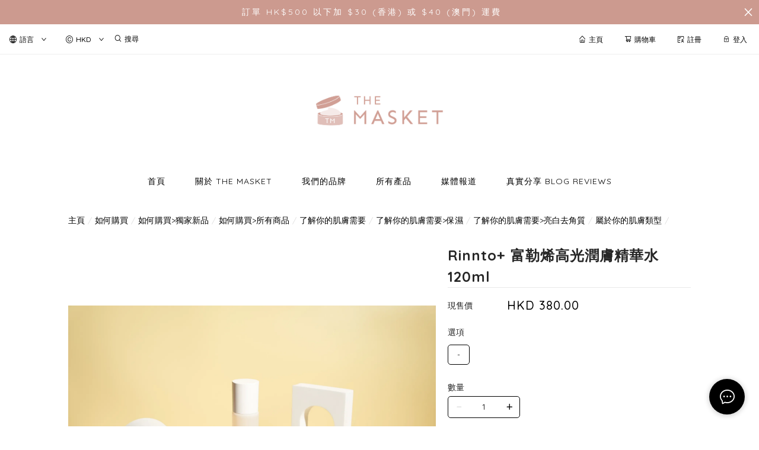

--- FILE ---
content_type: text/html; charset=utf-8
request_url: https://themasket.com.hk/product/Rinnto+-%E5%AF%8C%E5%8B%92%E7%83%AF%E9%AB%98%E5%85%89%E6%BD%A4%E8%86%9A%E7%B2%BE%E8%8F%AF%E6%B0%B4-120ml-P2312190107980024
body_size: 3722
content:
<!doctype html><html lang="zh-HK"><head><meta charset="utf-8"><meta name="viewport" content="width=device-width,initial-scale=1"/><meta name="fragment" content="!"><link rel="stylesheet" href="https://cdnjs.cloudflare.com/ajax/libs/animate.css/3.5.2/animate.min.css"><style>.sp-wave {
            width: 50px;
            height: 50px;
            border-radius: 50%;
            position: relative;
            opacity: 1;
        }

        .sp-wave:before, .sp-wave:after {
            content: '';
            border: 2px #000 solid;
            border-radius: 50%;
            width: 100%;
            height: 100%;
            position: absolute;
            left: 0px;
        }
        @keyframes initArrows {
            0%,
            100% {
                color: black;
                transform: translateY(0) scaleX(1.5);
            }
            50% {
                color: #aaa;
                transform: translateY(8px) scaleX(1.5);
            }
        }

        .initArrowsItem {
            display: inline-block;
            --delay: 0s;
            font-size: 20px;
            animation: initArrows .5s var(--delay) infinite ease-in;
        }</style><link href="https://cdn.shopages3.com/buyer/build/202305/common.337c1f324d4f2fa193a8.css" rel="stylesheet"><link href="https://cdn.shopages3.com/buyer/build/202305/main.a487ad697690c46d4e8c.css" rel="stylesheet">			<title>Rinnto+ 富勒烯高光潤膚精華水 120ml - fullmask208533 - fullmask208533 - - THE MASKET</title>
    <meta name="description" content="Rinnto+ 富勒烯高光潤膚精華水 120ml"/>
    <meta name="keywords" content="rinnto+,抗氧化,富勒烯,導入液,美白,亮澤,fullerene,肌膚喝的營養水,精華水" />
    <meta property="og:image" content="https://media.shopages3.com/media/f855/663709322024_24259594540924896766.png"/>
    <meta property="og:image:secure_url" content="https://media.shopages3.com/media/f855/663709322024_24259594540924896766.png">
    <meta property="og:image:width" content="1200"/>
    <meta property="og:image:height" content="630"/>
    <meta property="og:title" content="Rinnto+ 富勒烯高光潤膚精華水 120ml - fullmask208533 - fullmask208533 - - THE MASKET">
    <meta property="og:description" content="Rinnto+ 富勒烯高光潤膚精華水 120ml"/>
    <link rel="icon" href="">
    <link rel="shortcut icon" type="image/png" href="">
    <link rel="apple-touch-icon" href="">
    <link rel="apple-touch-icon" sizes="76x76" href="">
    <link rel="apple-touch-icon" sizes="120x120" href="">
    <link rel="apple-touch-icon" sizes="152x152" href="">
    <script>
      console.warn = () => {};
      console.log = () => {};
      console.error = () => {};
    </script>
    <script src="https://unpkg.com/@googlemaps/markerclusterer/dist/index.min.js"></script>
			<!-- No Header Code --></head><body><!-- No Body Code -->			<script>
			window.__INITIAL_DATA__ = {
				DOMAIN: 'themasket.com.hk',
				country: 'us',
				language: 'en',
				debug: 0,
				apiUrl: "https://init-api5.shopage.org",
				timezone: "America/New_York",
				isWebvo: false,
				isExtra: false,
				forceLang: "",
				buildVersion: "1768877803005",
			};
			</script>
			<div class="container"><div id="initial_loading" style="height:100vh;width: 100%;"><div style="position: absolute;left:50%;top:50%;transform: translate(-50%,-50%)"><span class="initArrowsItem">|</span> <span class="initArrowsItem" style="--delay: 0.05s">|</span> <span class="initArrowsItem" style="--delay: 0.1s">|</span> <span class="initArrowsItem" style="--delay: 0.15s">|</span> <span class="initArrowsItem" style="--delay: 0.2s">|</span> <span class="initArrowsItem" style="--delay: 0.25s">|</span> <span class="initArrowsItem" style="--delay: 0.3s">|</span> <span class="initArrowsItem" style="--delay: 0.35s">|</span></div></div><div id="app"><div><div><br><span><b>產品簡介</b></span><br></div><div><!--StartFragment-->這款「肌膚的營養水」為加強保濕潤膚效果，配方分別針對肌膚表層、中層及深層而添加3種膠原蛋白及3種分子的透明質酸，及其他抗老成分：維他命A、B1、B3(烟酰胺)、B6及E，進一步穩定肌膚狀態，達到抗老、收毛孔及深層保濕效果。<!--EndFragment--><span><br></span></div><div><span><br></span></div><div><span>結合諾貝爾得獎成分<b><span lang="EN-US">1%</span>以上含量的高濃度富勒烯<span lang="EN-US">(Fullerene)</span></b>及新一代抗老修護成分蛋<b>殼膜</b></span><b><span lang="EN-US">(NEM</span><span>）</span></b><span>，由<span lang="EN-US">18</span>種氨基酸、膠原蛋白及透明質酸等組成，成分與人體的蛋白質相近，能夠吸附大量的水分子，將水分注滿肌底，亦是膠原蛋白的天然來源，具嫩膚、撫平紋理，保持肌膚亮澤柔嫩。</span><span>紋，保持肌膚柔軟細滑之效。</span><div><div><br><span><b>功效</b></span><div>✔ 平滑肌膚 撫平細紋</div><div>✔ 高效滋潤保濕<br></div><div>✔ 收毛孔<br><br></div></div><div><span><b>適合肌膚</b></span></div><div>中至乾性肌膚<br><br></div><div><span><b>使用方法</b></span></div><div>早晚潔面後，用於<span lang="EN-US" style="">Booster Serum</span>富勒烯導入美肌精華液之後，以按壓方式將<span lang="EN-US" style="">EssentialLotion</span>富勒烯高光潤膚精華水均勻輕按全面至吸收。</div><div><b><span><br></span></b><span><br></span></div><div><span><b>成分</b></span><br></div><div><span>富勒烯(Fullerene)、卵殼膜(NEM）、水解透明質酸、維他命A、B1、B3(烟酰胺)、B6及E、份子釘</span></div><div><span>WATERDIPROPYLENE   GLYCOLGLYCERINPROPANEDIOLPENTYLENE   GLYCOLTRISODIUM   ASCORBYL  PALMITATE PHOSPHATE3-0-ETHYL  ASCORBIC   ACIDRETINOLRETINYL  PALMITATETHIAMINE  HCLRIBOFLAVINNIACINAMIDEPANTOTHENIC   ACIDPYRIDOXINE   HCICYANOCOBALAMINBIOTINGLUCOSYL  HESPERIDINTOCOPHEROLFOLIC  ACIDCARNlTINE  HCINIACINHYDROLYZED   EGG  SHELL  MEMBRANEBEESWAXSALIX   ALBA   (WILLOW)   BARK  EXTRACTPALMITOYL   TRIPEPTIDE-5FULLERENESPOLYQUATERNIUM-51ALLANTOINORYZA   SATIVA   (RICE)   BRAN  EXTRACTSODIUM  HYALURONATEHYDROLYZED   HYALURONIC   ACIDHYDROXYPROPYLTRIMONIUM   HYALURONATECERAMIDE  EOPCERAMIDE  NPCERAMIDE   APSOLUBLE  COLLAGENHYDROLYZED   COLLAGENSUCCINOYL   ATELOCOLLAGENCAPRYLIC/CAPRIC  TRIGLYCERIDEZEA  MAYS (CORN) OILPVPSODIUM  LAUROYL  LACTYLATECHOLESTEROLPHYTOSPHINGOSINEETHYLHEXYLGLYCERINXANTHAN   GUMCARBOMERBUTYLENE   GLYCOL1,  2 -  HEXANEDIOLPOLYSORBATE   80PEG-40  HYDROGENATED   CASTOR   OILPPG-26-BUTETH-26CITRUS  AURANTIUM   DULCIS （ORANGE）OILROSA   CANINA   FRUIT  OILCARAMELARGININECITRIC  ACIDSODIUM  CITRATESODIUM   ASCORBATEASCORBIC   ACID</span></div><div><br></div><div><span><b>THE MASKET 為&nbsp;Rinnto+ 官方授權銷售點</b></span></div></div></div></div><div>                  <p><br>                    <img sizes="auto" alt="" src="https://shopage.s3.amazonaws.com/media/f854/663709322024_15857357147105572170.png" data-image_id="15857357147105572170" style="object-fit: contain; width: 100%;" width="1280.0" height="1280.0"><br>                  </p><br>                  <p><br>                    <img sizes="auto" alt="" src="https://shopage.s3.amazonaws.com/media/f854/663709322024_58359778462004810368.png" data-image_id="58359778462004810368" style="object-fit:contain;width:100%;" width="833.0" height="831.0"><br>                  </p><br>              </div><h1>Rinnto+ 富勒烯高光潤膚精華水 120ml - fullmask208533 - fullmask208533 - - THE MASKET</h1><h2><div><div><br><span><b>產品簡介</b></span><br></div><div><!--StartFragment-->這款「肌膚的營養水」為加強保濕潤膚效果，配方分別針對肌膚表層、中層及深層而添加3種膠原蛋白及3種分子的透明質酸，及其他抗老成分：維他命A、B1、B3(烟酰胺)、B6及E，進一步穩定肌膚狀態，達到抗老、收毛孔及深層保濕效果。<!--EndFragment--><span><br></span></div><div><span><br></span></div><div><span>結合諾貝爾得獎成分<b><span lang="EN-US">1%</span>以上含量的高濃度富勒烯<span lang="EN-US">(Fullerene)</span></b>及新一代抗老修護成分蛋<b>殼膜</b></span><b><span lang="EN-US">(NEM</span><span>）</span></b><span>，由<span lang="EN-US">18</span>種氨基酸、膠原蛋白及透明質酸等組成，成分與人體的蛋白質相近，能夠吸附大量的水分子，將水分注滿肌底，亦是膠原蛋白的天然來源，具嫩膚、撫平紋理，保持肌膚亮澤柔嫩。</span><span>紋，保持肌膚柔軟細滑之效。</span><div><div><br><span><b>功效</b></span><div>✔ 平滑肌膚 撫平細紋</div><div>✔ 高效滋潤保濕<br></div><div>✔ 收毛孔<br><br></div></div><div><span><b>適合肌膚</b></span></div><div>中至乾性肌膚<br><br></div><div><span><b>使用方法</b></span></div><div>早晚潔面後，用於<span lang="EN-US" style="">Booster Serum</span>富勒烯導入美肌精華液之後，以按壓方式將<span lang="EN-US" style="">EssentialLotion</span>富勒烯高光潤膚精華水均勻輕按全面至吸收。</div><div><b><span><br></span></b><span><br></span></div><div><span><b>成分</b></span><br></div><div><span>富勒烯(Fullerene)、卵殼膜(NEM）、水解透明質酸、維他命A、B1、B3(烟酰胺)、B6及E、份子釘</span></div><div><span>WATERDIPROPYLENE   GLYCOLGLYCERINPROPANEDIOLPENTYLENE   GLYCOLTRISODIUM   ASCORBYL  PALMITATE PHOSPHATE3-0-ETHYL  ASCORBIC   ACIDRETINOLRETINYL  PALMITATETHIAMINE  HCLRIBOFLAVINNIACINAMIDEPANTOTHENIC   ACIDPYRIDOXINE   HCICYANOCOBALAMINBIOTINGLUCOSYL  HESPERIDINTOCOPHEROLFOLIC  ACIDCARNlTINE  HCINIACINHYDROLYZED   EGG  SHELL  MEMBRANEBEESWAXSALIX   ALBA   (WILLOW)   BARK  EXTRACTPALMITOYL   TRIPEPTIDE-5FULLERENESPOLYQUATERNIUM-51ALLANTOINORYZA   SATIVA   (RICE)   BRAN  EXTRACTSODIUM  HYALURONATEHYDROLYZED   HYALURONIC   ACIDHYDROXYPROPYLTRIMONIUM   HYALURONATECERAMIDE  EOPCERAMIDE  NPCERAMIDE   APSOLUBLE  COLLAGENHYDROLYZED   COLLAGENSUCCINOYL   ATELOCOLLAGENCAPRYLIC/CAPRIC  TRIGLYCERIDEZEA  MAYS (CORN) OILPVPSODIUM  LAUROYL  LACTYLATECHOLESTEROLPHYTOSPHINGOSINEETHYLHEXYLGLYCERINXANTHAN   GUMCARBOMERBUTYLENE   GLYCOL1,  2 -  HEXANEDIOLPOLYSORBATE   80PEG-40  HYDROGENATED   CASTOR   OILPPG-26-BUTETH-26CITRUS  AURANTIUM   DULCIS （ORANGE）OILROSA   CANINA   FRUIT  OILCARAMELARGININECITRIC  ACIDSODIUM  CITRATESODIUM   ASCORBATEASCORBIC   ACID</span></div><div><br></div><div><span><b>THE MASKET 為&nbsp;Rinnto+ 官方授權銷售點</b></span></div></div></div></div><div>                  <p><br>                    <img sizes="auto" alt="" src="https://shopage.s3.amazonaws.com/media/f854/663709322024_15857357147105572170.png" data-image_id="15857357147105572170" style="object-fit: contain; width: 100%;" width="1280.0" height="1280.0"><br>                  </p><br>                  <p><br>                    <img sizes="auto" alt="" src="https://shopage.s3.amazonaws.com/media/f854/663709322024_58359778462004810368.png" data-image_id="58359778462004810368" style="object-fit:contain;width:100%;" width="833.0" height="831.0"><br>                  </p><br>              </div></h2></div></div><script>(function (i, s, o, g, r, a, m) {
    i['GoogleAnalyticsObject'] = r;
    i[r] = i[r] || function () {
      (i[r].q = i[r].q || []).push(arguments);
    }, i[r].l = 1 * new Date();
    a = s.createElement(o),
      m = s.getElementsByTagName(o)[0];
    a.async = 1;
    a.src = g;
    m.parentNode.insertBefore(a, m);
  })(window, document, 'script', 'https://www.google-analytics.com/analytics.js', 'ga');</script><script>!function (f, b, e, v, n, t, s) {
    if (f.fbq) return;
    n = f.fbq = function () {
      n.callMethod ?
        n.callMethod.apply(n, arguments) : n.queue.push(arguments);
    };
    if (!f._fbq) f._fbq = n;
    n.push = n;
    n.loaded = !0;
    n.version = '2.0';
    n.queue = [];
    t = b.createElement(e);
    t.async = !0;
    t.src = v;
    s = b.getElementsByTagName(e)[0];
    s.parentNode.insertBefore(t, s);
  }(window, document, 'script',
    'https://connect.facebook.net/en_US/fbevents.js');</script><script src="https://cdn.shopages3.com/buyer/build/202305/common.337c1f324d4f2fa193a8.js"></script><script src="https://cdn.shopages3.com/buyer/build/202305/vendor.moment.6d1cfc104eab9e128a69.js"></script><script src="https://cdn.shopages3.com/buyer/build/202305/vendor.core-decorators.3662c16099dfeb5c0fc3.js"></script><script src="https://cdn.shopages3.com/buyer/build/202305/vendor.moment-timezone.60e2b55203d19532e3a1.js"></script><script src="https://cdn.shopages3.com/buyer/build/202305/main.a487ad697690c46d4e8c.js"></script></body></html>